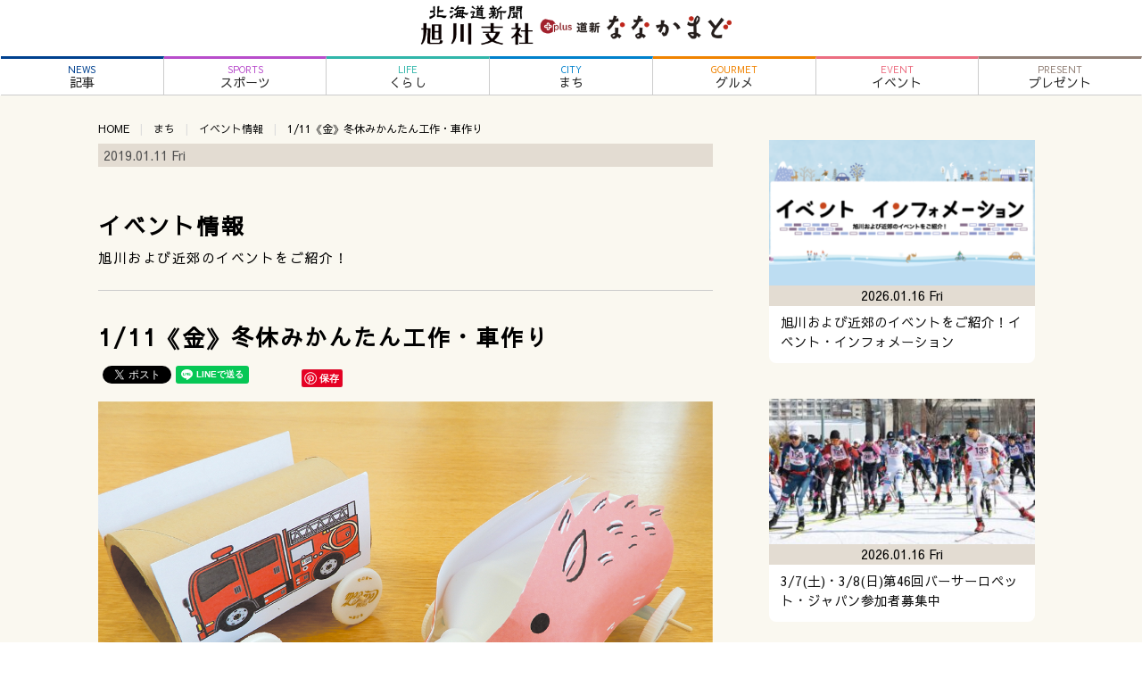

--- FILE ---
content_type: text/html; charset=UTF-8
request_url: https://asahikawa.hokkaido-np.co.jp/2019/01/11/1-11%E3%80%8A%E9%87%91%E3%80%8B%E5%86%AC%E4%BC%91%E3%81%BF%E3%81%8B%E3%82%93%E3%81%9F%E3%82%93%E5%B7%A5%E4%BD%9C%E3%83%BB%E8%BB%8A%E4%BD%9C%E3%82%8A/
body_size: 34202
content:
<!doctype html>
<html lang="ja">
<head>
<meta charset="utf-8">
<meta http-equiv="X-UA-Compatible" content="IE=edge">
<meta name="viewport" content="width=device-width, user-scalable=yes,">
<meta name="description" content="1/11《金》冬休みかんたん工作・車作り - 北海道新聞 旭川支社+ななかまどは、北海道新聞がお届けする旭川市近郊の最新ニュース・グルメ・イベントなどタウン情報が満載">
<title>1/11《金》冬休みかんたん工作・車作り | 北海道新聞 旭川支社 + ななかまど</title>
<link rel="shortcut icon" type="image/x-icon" href="favicon.ico">
<link rel='dns-prefetch' href='//code.jquery.com' />
<link rel='dns-prefetch' href='//cdnjs.cloudflare.com' />
<link rel='dns-prefetch' href='//maxcdn.bootstrapcdn.com' />
<link rel='dns-prefetch' href='//fonts.googleapis.com' />
<link rel='dns-prefetch' href='//s.w.org' />
<link rel="alternate" type="application/rss+xml" title="北海道新聞 旭川支社 + ななかまど &raquo; 1/11《金》冬休みかんたん工作・車作り のコメントのフィード" href="https://asahikawa.hokkaido-np.co.jp/2019/01/11/1-11%e3%80%8a%e9%87%91%e3%80%8b%e5%86%ac%e4%bc%91%e3%81%bf%e3%81%8b%e3%82%93%e3%81%9f%e3%82%93%e5%b7%a5%e4%bd%9c%e3%83%bb%e8%bb%8a%e4%bd%9c%e3%82%8a/feed/" />
		<script type="text/javascript">
			window._wpemojiSettings = {"baseUrl":"https:\/\/s.w.org\/images\/core\/emoji\/12.0.0-1\/72x72\/","ext":".png","svgUrl":"https:\/\/s.w.org\/images\/core\/emoji\/12.0.0-1\/svg\/","svgExt":".svg","source":{"concatemoji":"https:\/\/asahikawa.hokkaido-np.co.jp\/wp\/wp-includes\/js\/wp-emoji-release.min.js?ver=5.3.20"}};
			!function(e,a,t){var n,r,o,i=a.createElement("canvas"),p=i.getContext&&i.getContext("2d");function s(e,t){var a=String.fromCharCode;p.clearRect(0,0,i.width,i.height),p.fillText(a.apply(this,e),0,0);e=i.toDataURL();return p.clearRect(0,0,i.width,i.height),p.fillText(a.apply(this,t),0,0),e===i.toDataURL()}function c(e){var t=a.createElement("script");t.src=e,t.defer=t.type="text/javascript",a.getElementsByTagName("head")[0].appendChild(t)}for(o=Array("flag","emoji"),t.supports={everything:!0,everythingExceptFlag:!0},r=0;r<o.length;r++)t.supports[o[r]]=function(e){if(!p||!p.fillText)return!1;switch(p.textBaseline="top",p.font="600 32px Arial",e){case"flag":return s([127987,65039,8205,9895,65039],[127987,65039,8203,9895,65039])?!1:!s([55356,56826,55356,56819],[55356,56826,8203,55356,56819])&&!s([55356,57332,56128,56423,56128,56418,56128,56421,56128,56430,56128,56423,56128,56447],[55356,57332,8203,56128,56423,8203,56128,56418,8203,56128,56421,8203,56128,56430,8203,56128,56423,8203,56128,56447]);case"emoji":return!s([55357,56424,55356,57342,8205,55358,56605,8205,55357,56424,55356,57340],[55357,56424,55356,57342,8203,55358,56605,8203,55357,56424,55356,57340])}return!1}(o[r]),t.supports.everything=t.supports.everything&&t.supports[o[r]],"flag"!==o[r]&&(t.supports.everythingExceptFlag=t.supports.everythingExceptFlag&&t.supports[o[r]]);t.supports.everythingExceptFlag=t.supports.everythingExceptFlag&&!t.supports.flag,t.DOMReady=!1,t.readyCallback=function(){t.DOMReady=!0},t.supports.everything||(n=function(){t.readyCallback()},a.addEventListener?(a.addEventListener("DOMContentLoaded",n,!1),e.addEventListener("load",n,!1)):(e.attachEvent("onload",n),a.attachEvent("onreadystatechange",function(){"complete"===a.readyState&&t.readyCallback()})),(n=t.source||{}).concatemoji?c(n.concatemoji):n.wpemoji&&n.twemoji&&(c(n.twemoji),c(n.wpemoji)))}(window,document,window._wpemojiSettings);
		</script>
		<style type="text/css">
img.wp-smiley,
img.emoji {
	display: inline !important;
	border: none !important;
	box-shadow: none !important;
	height: 1em !important;
	width: 1em !important;
	margin: 0 .07em !important;
	vertical-align: -0.1em !important;
	background: none !important;
	padding: 0 !important;
}
</style>
	<link rel='stylesheet' id='wp-block-library-css'  href='https://asahikawa.hokkaido-np.co.jp/wp/wp-includes/css/dist/block-library/style.min.css?ver=5.3.20' type='text/css' media='all' />
<link rel='stylesheet' id='wordpress-popular-posts-css-css'  href='https://asahikawa.hokkaido-np.co.jp/wp/wp-content/plugins/wordpress-popular-posts/assets/css/wpp.css?ver=5.2.4' type='text/css' media='all' />
<link rel='stylesheet' id='fontawesome-css'  href='https://maxcdn.bootstrapcdn.com/font-awesome/4.4.0/css/font-awesome.min.css' type='text/css' media='all' />
<link rel='stylesheet' id='sawarabigothic-css'  href='https://fonts.googleapis.com/earlyaccess/sawarabigothic.css' type='text/css' media='all' />
<link rel='stylesheet' id='slick-css'  href='https://cdnjs.cloudflare.com/ajax/libs/slick-carousel/1.9.0/slick.min.css' type='text/css' media='all' />
<link rel='stylesheet' id='slick-theme-css'  href='https://cdnjs.cloudflare.com/ajax/libs/slick-carousel/1.9.0/slick-theme.min.css' type='text/css' media='all' />
<link rel='stylesheet' id='default-css'  href='https://asahikawa.hokkaido-np.co.jp/css/defaulthtml.css' type='text/css' media='all' />
<link rel='stylesheet' id='contents-css'  href='https://asahikawa.hokkaido-np.co.jp/css/contentsstyle.css' type='text/css' media='all' />
<link rel='stylesheet' id='doshin-css'  href='https://asahikawa.hokkaido-np.co.jp/wp/wp-content/themes/nanakamado2020/doshin-style.css' type='text/css' media='all' />
<link rel='stylesheet' id='style-css'  href='https://asahikawa.hokkaido-np.co.jp/wp/wp-content/themes/nanakamado2020/style.css' type='text/css' media='all' />
<link rel='stylesheet' id='fancybox-css'  href='https://asahikawa.hokkaido-np.co.jp/wp/wp-content/plugins/easy-fancybox/css/jquery.fancybox.min.css?ver=1.3.24' type='text/css' media='screen' />
<script type='application/json' id="wpp-json">
{"sampling_active":0,"sampling_rate":100,"ajax_url":"https:\/\/asahikawa.hokkaido-np.co.jp\/wp-json\/wordpress-popular-posts\/v1\/popular-posts","ID":2648,"token":"ce66d56c33","lang":0,"debug":0}
</script>
<script type='text/javascript' src='https://asahikawa.hokkaido-np.co.jp/wp/wp-content/plugins/wordpress-popular-posts/assets/js/wpp.min.js?ver=5.2.4'></script>
<script type='text/javascript' src='https://code.jquery.com/jquery-2.1.4.min.js'></script>
<script type='text/javascript' src='https://asahikawa.hokkaido-np.co.jp/js/jquery.avgrund.js'></script>
<script type='text/javascript' src='https://asahikawa.hokkaido-np.co.jp/js/function.js'></script>
<script type='text/javascript' src='https://cdnjs.cloudflare.com/ajax/libs/slick-carousel/1.9.0/slick.min.js'></script>
<script type='text/javascript' src='https://cdnjs.cloudflare.com/ajax/libs/object-fit-images/3.2.4/ofi.min.js'></script>
<link rel='https://api.w.org/' href='https://asahikawa.hokkaido-np.co.jp/wp-json/' />
<link rel="EditURI" type="application/rsd+xml" title="RSD" href="https://asahikawa.hokkaido-np.co.jp/wp/xmlrpc.php?rsd" />
<link rel="wlwmanifest" type="application/wlwmanifest+xml" href="https://asahikawa.hokkaido-np.co.jp/wp/wp-includes/wlwmanifest.xml" /> 
<link rel='prev' title='Vol.778 星野リゾート　OMO7 旭川 OMOカフェ＆バル' href='https://asahikawa.hokkaido-np.co.jp/2019/01/11/vol-778-%e6%98%9f%e9%87%8e%e3%83%aa%e3%82%be%e3%83%bc%e3%83%88%e3%80%80omo7-%e6%97%ad%e5%b7%9d-omo%e3%82%ab%e3%83%95%e3%82%a7%ef%bc%86%e3%83%90%e3%83%ab/' />
<link rel='next' title='1/12《土》2019年 新春ワークショップ 干支をつくろう！' href='https://asahikawa.hokkaido-np.co.jp/2019/01/11/1-12%e3%80%8a%e5%9c%9f%e3%80%8b2019%e5%b9%b4-%e6%96%b0%e6%98%a5%e3%83%af%e3%83%bc%e3%82%af%e3%82%b7%e3%83%a7%e3%83%83%e3%83%97-%e5%b9%b2%e6%94%af%e3%82%92%e3%81%a4%e3%81%8f%e3%82%8d%e3%81%86%ef%bc%81/' />
<link rel="canonical" href="https://asahikawa.hokkaido-np.co.jp/2019/01/11/1-11%e3%80%8a%e9%87%91%e3%80%8b%e5%86%ac%e4%bc%91%e3%81%bf%e3%81%8b%e3%82%93%e3%81%9f%e3%82%93%e5%b7%a5%e4%bd%9c%e3%83%bb%e8%bb%8a%e4%bd%9c%e3%82%8a/" />
<link rel='shortlink' href='https://asahikawa.hokkaido-np.co.jp/?p=2648' />
<link rel="alternate" type="application/json+oembed" href="https://asahikawa.hokkaido-np.co.jp/wp-json/oembed/1.0/embed?url=https%3A%2F%2Fasahikawa.hokkaido-np.co.jp%2F2019%2F01%2F11%2F1-11%25e3%2580%258a%25e9%2587%2591%25e3%2580%258b%25e5%2586%25ac%25e4%25bc%2591%25e3%2581%25bf%25e3%2581%258b%25e3%2582%2593%25e3%2581%259f%25e3%2582%2593%25e5%25b7%25a5%25e4%25bd%259c%25e3%2583%25bb%25e8%25bb%258a%25e4%25bd%259c%25e3%2582%258a%2F" />
<link rel="alternate" type="text/xml+oembed" href="https://asahikawa.hokkaido-np.co.jp/wp-json/oembed/1.0/embed?url=https%3A%2F%2Fasahikawa.hokkaido-np.co.jp%2F2019%2F01%2F11%2F1-11%25e3%2580%258a%25e9%2587%2591%25e3%2580%258b%25e5%2586%25ac%25e4%25bc%2591%25e3%2581%25bf%25e3%2581%258b%25e3%2582%2593%25e3%2581%259f%25e3%2582%2593%25e5%25b7%25a5%25e4%25bd%259c%25e3%2583%25bb%25e8%25bb%258a%25e4%25bd%259c%25e3%2582%258a%2F&#038;format=xml" />
<meta property="og:title" content="1/11《金》冬休みかんたん工作・車作り" />
<meta property="og:description" content="&nbsp; ペットボトルやストローなど、身の回りのものでスムーズに動く車がつくれます。 科学館では冬休み期間中、常設展示はもちろん、 レファレンスルームの開放やサイエンスショーなども行っています。 " />
<meta property="og:type" content="article" />
<meta property="og:url" content="https://asahikawa.hokkaido-np.co.jp/2019/01/11/1-11%e3%80%8a%e9%87%91%e3%80%8b%e5%86%ac%e4%bc%91%e3%81%bf%e3%81%8b%e3%82%93%e3%81%9f%e3%82%93%e5%b7%a5%e4%bd%9c%e3%83%bb%e8%bb%8a%e4%bd%9c%e3%82%8a/" />
<meta property="og:image" content="https://asahikawa.hokkaido-np.co.jp/wp/wp-content/uploads/2019/01/778Event3.jpg" />
<meta property="og:site_name" content="北海道新聞 旭川支社 + ななかまど" />
<meta name="twitter:card" content="summary_large_image" />
<meta name="twitter:site" content="@doshin7kamado" />
<meta property="og:locale" content="ja_JP" />
<style type="text/css">.recentcomments a{display:inline !important;padding:0 !important;margin:0 !important;}</style>

<script>
(function (d, s, id) {
	var js, fjs = d.getElementsByTagName(s)[0];
	if (d.getElementById(id)) return;
	js = d.createElement(s);
	js.id = id;
	js.src = "//connect.facebook.net/ja_JP/sdk.js#xfbml=1&version=v2.7";
	fjs.parentNode.insertBefore(js, fjs);
}(document, 'script', 'facebook-jssdk'));
</script>
<!-- Google Tag Manager -->
<script>(function(w,d,s,l,i){w[l]=w[l]||[];w[l].push({'gtm.start':
new Date().getTime(),event:'gtm.js'});var f=d.getElementsByTagName(s)[0],
j=d.createElement(s),dl=l!='dataLayer'?'&l='+l:'';j.async=true;j.src=
'https://www.googletagmanager.com/gtm.js?id='+i+dl;f.parentNode.insertBefore(j,f);
})(window,document,'script','dataLayer','GTM-K8TR9VF');</script>
<!-- End Google Tag Manager -->
</head>

<body>
<!-- Google Tag Manager (noscript) -->
<noscript><iframe src="https://www.googletagmanager.com/ns.html?id=GTM-K8TR9VF"
height="0" width="0" style="display:none;visibility:hidden"></iframe></noscript>
<!-- End Google Tag Manager (noscript) -->

<div id="wrapper">
	<header class="header">
		<div id="pc-header-container">
			<h1 id="pc-logo"><a href="https://asahikawa.hokkaido-np.co.jp/"><img src="https://asahikawa.hokkaido-np.co.jp/wp/wp-content/themes/nanakamado2020/images/logo.png" alt="北海道新聞 旭川支社 + ななかまど"></a></h1>
		</div>
		<!-- end of #pc-header-container -->
		<nav id="pc_nav" class="global_menu">
			<ul>
				<li id="main-menu1"><a href="https://asahikawa.hokkaido-np.co.jp/category/news"><span class="menu-cate">NEWS</span>記事</a></li>
				<li id="main-menu0"><a href="https://asahikawa.hokkaido-np.co.jp/category/sports"><span class="menu-cate">SPORTS</span>スポーツ</a></li>
				<li id="main-menu2"><a href="https://asahikawa.hokkaido-np.co.jp/category/life"><span class="menu-cate">LIFE</span>くらし</a></li>
				<li id="main-menu3"><a href="https://asahikawa.hokkaido-np.co.jp/category/city"><span class="menu-cate">CITY</span>まち</a></li>
				<li id="main-menu4"><a href="https://asahikawa.hokkaido-np.co.jp/category/gourmet"><span class="menu-cate">GOURMET</span>グルメ</a></li>
				<li id="main-menu5"><a href="https://asahikawa.hokkaido-np.co.jp/category/event"><span class="menu-cate">EVENT</span>イベント</a></li>
				<li id="main-menu7"><a href="https://asahikawa.hokkaido-np.co.jp/category/present"><span class="menu-cate">PRESENT</span>プレゼント</a></li>
			</ul>
		</nav>
		<div id="mb-header-container">
			<div id="mb-header" class="clearfix">
				<p id="mb-logo"><a href="https://asahikawa.hokkaido-np.co.jp"><img src="https://asahikawa.hokkaido-np.co.jp/images/logo_new.png" alt="北海道新聞 旭川支社 + ななかまど"></a></p>
				<div class="buttons"><a href="#" id="avgrunds"><img src="https://asahikawa.hokkaido-np.co.jp/images/mb/menu1.png" alt="北海道新聞 旭川支社 + ななかまど"></a></div>
			</div>
		</div>
	</header>

	<div id="container" class="clearfix">
		<section id="contents-container">

			<ul class="clearfix breadcrumb"><li><a href="https://asahikawa.hokkaido-np.co.jp">HOME</a></li><li><a href="https://asahikawa.hokkaido-np.co.jp/category/city/">まち</a></li><li><a href="https://asahikawa.hokkaido-np.co.jp/category/city/event/">イベント情報</a></li><li>1/11《金》冬休みかんたん工作・車作り</li></ul>
			
			<div class="head-info-box clearfix">
				<div class="post-date">2019.01.11 Fri</div>
			</div><!-- head-info-box -->

			<div class="post"><h2 class="child-cate"><a href="https://asahikawa.hokkaido-np.co.jp/category/city/event/">イベント情報</a></h2><p class="cate-desc">旭川および近郊のイベントをご紹介！</p><hr>				<article id="post-2648">
					<h1 class="title">1/11《金》冬休みかんたん工作・車作り</h1>
					<ul class="sns-buttons">
	<li class="facebook">
		<div id="fb-root"></div>
		<script async defer crossorigin="anonymous" src="https://connect.facebook.net/ja_JP/sdk.js#xfbml=1&version=v6.0"></script>
		<div class="fb-like" data-href="https://asahikawa.hokkaido-np.co.jp/2019/01/11/1-11%e3%80%8a%e9%87%91%e3%80%8b%e5%86%ac%e4%bc%91%e3%81%bf%e3%81%8b%e3%82%93%e3%81%9f%e3%82%93%e5%b7%a5%e4%bd%9c%e3%83%bb%e8%bb%8a%e4%bd%9c%e3%82%8a/" data-width="" data-layout="button_count" data-action="like" data-size="small" data-share="false"></div>
	</li>
	<li class="twitter">
		<a href="https://twitter.com/share?ref_src=twsrc%5Etfw" class="twitter-share-button" data-url="https://asahikawa.hokkaido-np.co.jp/2019/01/11/1-11%e3%80%8a%e9%87%91%e3%80%8b%e5%86%ac%e4%bc%91%e3%81%bf%e3%81%8b%e3%82%93%e3%81%9f%e3%82%93%e5%b7%a5%e4%bd%9c%e3%83%bb%e8%bb%8a%e4%bd%9c%e3%82%8a/" data-lang="ja" data-show-count="false">Tweet</a>
		<script async src="https://platform.twitter.com/widgets.js" charset="utf-8"></script>
	</li>
	<li class="line">
		<div class="line-it-button" data-lang="ja" data-type="share-a" data-ver="3" data-url="https://asahikawa.hokkaido-np.co.jp/2019/01/11/1-11%e3%80%8a%e9%87%91%e3%80%8b%e5%86%ac%e4%bc%91%e3%81%bf%e3%81%8b%e3%82%93%e3%81%9f%e3%82%93%e5%b7%a5%e4%bd%9c%e3%83%bb%e8%bb%8a%e4%bd%9c%e3%82%8a/" data-color="default" data-size="small" data-count="true" style="display: none;"></div>
		<script src="https://d.line-scdn.net/r/web/social-plugin/js/thirdparty/loader.min.js" async="async" defer="defer"></script>
	</li>
	<li class="hatena">
		<a href="https://b.hatena.ne.jp/entry/https://asahikawa.hokkaido-np.co.jp/2019/01/11/1-11%e3%80%8a%e9%87%91%e3%80%8b%e5%86%ac%e4%bc%91%e3%81%bf%e3%81%8b%e3%82%93%e3%81%9f%e3%82%93%e5%b7%a5%e4%bd%9c%e3%83%bb%e8%bb%8a%e4%bd%9c%e3%82%8a/" class="hatena-bookmark-button" data-hatena-bookmark-layout="basic-counter" title="このエントリーをはてなブックマークに追加"><img src="https://b.st-hatena.com/images/v4/public/entry-button/button-only@2x.png" alt="このエントリーをはてなブックマークに追加" width="20" height="20" style="border: none;" /></a><script type="text/javascript" src="https://b.st-hatena.com/js/bookmark_button.js" charset="utf-8" async="async"></script>
	</li>
	<li class="pinterest">
		<a data-pin-do="buttonBookmark" data-pin-lang="ja" href="https://www.pinterest.com/pin/create/button/"></a>
		<script async defer src="//assets.pinterest.com/js/pinit.js"></script>
	</li>
</ul>
					<p><a href="https://asahikawa.hokkaido-np.co.jp/wp/wp-content/uploads/2019/01/778Event3.jpg"><img class="alignnone size-full wp-image-2647" src="https://asahikawa.hokkaido-np.co.jp/wp/wp-content/uploads/2019/01/778Event3.jpg" alt="" width="1200" height="768" srcset="https://asahikawa.hokkaido-np.co.jp/wp/wp-content/uploads/2019/01/778Event3.jpg 1200w, https://asahikawa.hokkaido-np.co.jp/wp/wp-content/uploads/2019/01/778Event3-300x192.jpg 300w, https://asahikawa.hokkaido-np.co.jp/wp/wp-content/uploads/2019/01/778Event3-1024x655.jpg 1024w, https://asahikawa.hokkaido-np.co.jp/wp/wp-content/uploads/2019/01/778Event3-768x492.jpg 768w, https://asahikawa.hokkaido-np.co.jp/wp/wp-content/uploads/2019/01/778Event3-273x175.jpg 273w" sizes="(max-width: 1200px) 100vw, 1200px" /></a></p>
<p>&nbsp;</p>
<p>ペットボトルやストローなど、身の回りのものでスムーズに動く車がつくれます。<br />
科学館では冬休み期間中、常設展示はもちろん、<br />
レファレンスルームの開放やサイエンスショーなども行っています。<br />
今週末の科学館も自由研究のヒントがまだまだちりばめられています。<br />
工作や体験に+αして、ぜひ自分だけのオリジナル“研究”をしてみてください！</p>
<p>&nbsp;</p>
<p>［会場］旭川市科学館サイパル（旭川市宮前1条3丁目3-32）<br />
［時間］12:00～15:00<br />
※申込不要、先着100名<br />
［お問合せ］TEL<span style="font-size: 12pt;">0166-31-3186 </span></p>
<p>&nbsp;</p>
<p>&nbsp;</p>
<p>&nbsp;</p>
<p>&nbsp;    	</p>
					<p>&nbsp;</p>
					<p>※掲載情報は、取材当時のものです。閲覧時点で情報が異なる場合がありますので、予めご了承ください。</p>
					
				</article>
								<hr>
				<div class="pagenav">
					<span class="prev"><a href="https://asahikawa.hokkaido-np.co.jp/2019/01/11/vol-778-%e6%98%9f%e9%87%8e%e3%83%aa%e3%82%be%e3%83%bc%e3%83%88%e3%80%80omo7-%e6%97%ad%e5%b7%9d-omo%e3%82%ab%e3%83%95%e3%82%a7%ef%bc%86%e3%83%90%e3%83%ab/" rel="prev"><i class="fa fa-chevron-circle-left"> PREV </i>  Vol.778 星野リゾート　OMO7 旭川 OMOカフェ＆バル</a></span>
					<span class="next"><a href="https://asahikawa.hokkaido-np.co.jp/2019/01/11/1-12%e3%80%8a%e5%9c%9f%e3%80%8b2019%e5%b9%b4-%e6%96%b0%e6%98%a5%e3%83%af%e3%83%bc%e3%82%af%e3%82%b7%e3%83%a7%e3%83%83%e3%83%97-%e5%b9%b2%e6%94%af%e3%82%92%e3%81%a4%e3%81%8f%e3%82%8d%e3%81%86%ef%bc%81/" rel="next"><i class="fa fa-chevron-circle-right"> NEXT </i>  1/12《土》2019年 新春ワークショップ 干支をつくろう！</a></span>
				</div>
			
			</div><!-- end of .post -->

		</section><!-- #contents_container -->

				<section id="archives-container">
			<ul class="arti-list clearfix">
				<li>
					<div class="arti-thumb">
						<a href="https://asahikawa.hokkaido-np.co.jp/2026/01/16/%e6%97%ad%e5%b7%9d%e3%81%8a%e3%82%88%e3%81%b3%e8%bf%91%e9%83%8a%e3%81%ae%e3%82%a4%e3%83%99%e3%83%b3%e3%83%88%e3%82%92%e3%81%94%e7%b4%b9%e4%bb%8b%ef%bc%81%e3%82%a4%e3%83%99%e3%83%b3%e3%83%88%e3%83%bb-4/">
													<img width="320" height="175" src="https://asahikawa.hokkaido-np.co.jp/wp/wp-content/uploads/2026/01/1114_toku_thum-320x175.png" class="attachment-post-thumbnail size-post-thumbnail wp-post-image" alt="" srcset="https://asahikawa.hokkaido-np.co.jp/wp/wp-content/uploads/2026/01/1114_toku_thum-320x175.png 320w, https://asahikawa.hokkaido-np.co.jp/wp/wp-content/uploads/2026/01/1114_toku_thum-300x164.png 300w, https://asahikawa.hokkaido-np.co.jp/wp/wp-content/uploads/2026/01/1114_toku_thum.png 688w" sizes="(max-width: 320px) 100vw, 320px" />												</a>
					</div>
					<div class="arti-title">
												<h4><a href="https://asahikawa.hokkaido-np.co.jp/2026/01/16/%e6%97%ad%e5%b7%9d%e3%81%8a%e3%82%88%e3%81%b3%e8%bf%91%e9%83%8a%e3%81%ae%e3%82%a4%e3%83%99%e3%83%b3%e3%83%88%e3%82%92%e3%81%94%e7%b4%b9%e4%bb%8b%ef%bc%81%e3%82%a4%e3%83%99%e3%83%b3%e3%83%88%e3%83%bb-4/">旭川および近郊のイベントをご紹介！イベント・インフォメーション</a></h4>
					</div>
					<div class="meta-data clearfix">
						<div class="arti-date">2026.01.16 Fri</div>
						<div class="sns-count"><span></span></div>
					</div>
				</li>
				<li>
					<div class="arti-thumb">
						<a href="https://asahikawa.hokkaido-np.co.jp/2026/01/16/3-7%e5%9c%9f%e3%83%bb3-8%e6%97%a5%e7%ac%ac46%e5%9b%9e%e3%83%90%e3%83%bc%e3%82%b5%e3%83%bc%e3%83%ad%e3%83%9a%e3%83%83%e3%83%88%e3%83%bb%e3%82%b8%e3%83%a3%e3%83%91%e3%83%b3%e5%8f%82%e5%8a%a0/">
													<img width="320" height="175" src="https://asahikawa.hokkaido-np.co.jp/wp/wp-content/uploads/2026/01/20260116-eve01-320x175.jpg" class="attachment-post-thumbnail size-post-thumbnail wp-post-image" alt="" />												</a>
					</div>
					<div class="arti-title">
												<h4><a href="https://asahikawa.hokkaido-np.co.jp/2026/01/16/3-7%e5%9c%9f%e3%83%bb3-8%e6%97%a5%e7%ac%ac46%e5%9b%9e%e3%83%90%e3%83%bc%e3%82%b5%e3%83%bc%e3%83%ad%e3%83%9a%e3%83%83%e3%83%88%e3%83%bb%e3%82%b8%e3%83%a3%e3%83%91%e3%83%b3%e5%8f%82%e5%8a%a0/">3/7(土)・3/8(日)第46回バーサーロペット・ジャパン参加者募集中</a></h4>
					</div>
					<div class="meta-data clearfix">
						<div class="arti-date">2026.01.16 Fri</div>
						<div class="sns-count"><span></span></div>
					</div>
				</li>
				<li>
					<div class="arti-thumb">
						<a href="https://asahikawa.hokkaido-np.co.jp/2026/01/09/%e4%ba%ba%e7%94%9f%e3%82%92%e3%82%84%e3%82%8a%e3%81%8d%e3%82%8b6%e3%81%a4%e3%81%ae%e6%ad%a9%e3%81%bf-%ef%bd%9e2026%ef%bd%9e/">
													<img width="320" height="175" src="https://asahikawa.hokkaido-np.co.jp/wp/wp-content/uploads/2026/01/20260105-1113-event-320x175.jpg" class="attachment-post-thumbnail size-post-thumbnail wp-post-image" alt="" />												</a>
					</div>
					<div class="arti-title">
												<h4><a href="https://asahikawa.hokkaido-np.co.jp/2026/01/09/%e4%ba%ba%e7%94%9f%e3%82%92%e3%82%84%e3%82%8a%e3%81%8d%e3%82%8b6%e3%81%a4%e3%81%ae%e6%ad%a9%e3%81%bf-%ef%bd%9e2026%ef%bd%9e/">人生をやりきる6つの歩み ～2026～</a></h4>
					</div>
					<div class="meta-data clearfix">
						<div class="arti-date">2026.01.09 Fri</div>
						<div class="sns-count"><span></span></div>
					</div>
				</li>
				<li>
					<div class="arti-thumb">
						<a href="https://asahikawa.hokkaido-np.co.jp/2025/12/19/12-23%ef%bc%88%e7%81%ab%ef%bc%89%e3%80%90%e5%ae%8c%e5%85%a8%e4%ba%88%e7%b4%84%e5%88%b6%e3%80%91%e3%82%af%e3%83%aa%e3%82%b9%e3%83%9e%e3%82%b9%e3%82%a2%e3%82%a4%e3%82%b9%e3%83%9b%e3%83%83%e3%82%b1/">
													<img width="320" height="175" src="https://asahikawa.hokkaido-np.co.jp/wp/wp-content/uploads/2025/12/1112-eve-320x175.jpg" class="attachment-post-thumbnail size-post-thumbnail wp-post-image" alt="" />												</a>
					</div>
					<div class="arti-title">
												<h4><a href="https://asahikawa.hokkaido-np.co.jp/2025/12/19/12-23%ef%bc%88%e7%81%ab%ef%bc%89%e3%80%90%e5%ae%8c%e5%85%a8%e4%ba%88%e7%b4%84%e5%88%b6%e3%80%91%e3%82%af%e3%83%aa%e3%82%b9%e3%83%9e%e3%82%b9%e3%82%a2%e3%82%a4%e3%82%b9%e3%83%9b%e3%83%83%e3%82%b1/">12/23（火）【完全予約制】クリスマスアイスホッケー無料体験会</a></h4>
					</div>
					<div class="meta-data clearfix">
						<div class="arti-date">2025.12.19 Fri</div>
						<div class="sns-count"><span></span></div>
					</div>
				</li>
				<li>
					<div class="arti-thumb">
						<a href="https://asahikawa.hokkaido-np.co.jp/2025/11/28/12-10%ef%bc%88%e6%b0%b4%ef%bc%89%e3%80%9c19%ef%bc%88%e9%87%91%ef%bc%89%e5%86%ac%e3%81%ae%e3%82%a2%e3%83%bc%e3%83%88%e3%82%af%e3%83%a9%e3%82%b9%ef%bc%88%e7%be%8e%e7%91%9b%e7%94%ba%ef%bc%89/">
													<img width="320" height="175" src="https://asahikawa.hokkaido-np.co.jp/wp/wp-content/uploads/2025/11/1109-event-320x175.jpg" class="attachment-post-thumbnail size-post-thumbnail wp-post-image" alt="" />												</a>
					</div>
					<div class="arti-title">
												<h4><a href="https://asahikawa.hokkaido-np.co.jp/2025/11/28/12-10%ef%bc%88%e6%b0%b4%ef%bc%89%e3%80%9c19%ef%bc%88%e9%87%91%ef%bc%89%e5%86%ac%e3%81%ae%e3%82%a2%e3%83%bc%e3%83%88%e3%82%af%e3%83%a9%e3%82%b9%ef%bc%88%e7%be%8e%e7%91%9b%e7%94%ba%ef%bc%89/">12/10（水）〜19（金）冬のアートクラス（美瑛町）</a></h4>
					</div>
					<div class="meta-data clearfix">
						<div class="arti-date">2025.11.28 Fri</div>
						<div class="sns-count"><span></span></div>
					</div>
				</li>
				<li>
					<div class="arti-thumb">
						<a href="https://asahikawa.hokkaido-np.co.jp/2025/11/21/11-30%e6%97%a5%e3%81%a4%e3%81%aa%e3%81%8c%e3%82%8bx%e7%9f%a5%e3%82%8bx%e5%ba%83%e3%81%8c%e3%82%8b%ef%bd%9e%e3%83%9c%e3%83%a9%e3%83%b3%e3%83%86%e3%82%a3%e3%82%a2%e3%81%95%e3%82%93%e3%81%ae/">
													<img width="320" height="175" src="https://asahikawa.hokkaido-np.co.jp/wp/wp-content/uploads/2025/11/1108-event-320x175.jpg" class="attachment-post-thumbnail size-post-thumbnail wp-post-image" alt="" />												</a>
					</div>
					<div class="arti-title">
												<h4><a href="https://asahikawa.hokkaido-np.co.jp/2025/11/21/11-30%e6%97%a5%e3%81%a4%e3%81%aa%e3%81%8c%e3%82%8bx%e7%9f%a5%e3%82%8bx%e5%ba%83%e3%81%8c%e3%82%8b%ef%bd%9e%e3%83%9c%e3%83%a9%e3%83%b3%e3%83%86%e3%82%a3%e3%82%a2%e3%81%95%e3%82%93%e3%81%ae/">11/30(日)つながる×知る×広がる～ボランティアさんの声を聞いてみよう！～</a></h4>
					</div>
					<div class="meta-data clearfix">
						<div class="arti-date">2025.11.21 Fri</div>
						<div class="sns-count"><span></span></div>
					</div>
				</li>
			</ul>

			
		</section>

	</div><!-- end of #container -->

		<footer id="footer-container">
			<nav id="sns-nav">

				<div class="tw"><a href="https://twitter.com/doshin7kamado" target="_blank"><img src="/images/sn_twitter.png" width="28" height="28" alt="" /></a></div>
				<div class="is"><a href="https://www.instagram.com/7kmd_edit/?hl=ja" target="_blank"><img src="/images/sn_instgram2023_gry.png" width="28" height="28" alt="" /></a></div>
				<div class="yt"><a href="https://www.youtube.com/channel/UCehwSJ6Jm2gWsT0V0Xsy6TA?view_as=subscriber" target="_blank"><img src="/images/sn_youtube.png" width="58" height="28" alt="" /></a></div>
			</nav>
			<nav id="footer_pc_nav" class="global_menu">
				<ul>
					<li id="main-menu999"><a href="https://asahikawa.hokkaido-np.co.jp/"><span class="menu-cate">HOME</span>ホーム</a></li>
					<li id="main-menu1"><a href="https://asahikawa.hokkaido-np.co.jp/category/news"><span class="menu-cate">NEWS</span>記事</a></li>
					<li id="main-menu0"><a href="https://asahikawa.hokkaido-np.co.jp/category/sports"><span class="menu-cate">SPORTS</span>スポーツ</a></li>
					<li id="main-menu2"><a href="https://asahikawa.hokkaido-np.co.jp/category/life"><span class="menu-cate">LIFE</span>くらし</a></li>
					<li id="main-menu3"><a href="https://asahikawa.hokkaido-np.co.jp/category/city"><span class="menu-cate">CITY</span>まち</a></li>
					<li id="main-menu4"><a href="https://asahikawa.hokkaido-np.co.jp/category/gourmet"><span class="menu-cate">GROUMET</span>グルメ</a></li>
					<li id="main-menu5"><a href="https://asahikawa.hokkaido-np.co.jp/category/event"><span class="menu-cate">EVENT</span>イベント</a></li>
					<li id="main-menu7"><a href="https://asahikawa.hokkaido-np.co.jp/category/present"><span class="menu-cate">PRESENT</span>プレゼント</a></li>
				</ul>
			</nav>
			<section id="foot-info-container">
				<div id="foot-info">
					<nav id="foot-sub-nav">
						<ul class="">
							<li><a href="https://asahikawa.hokkaido-np.co.jp/category/info/">お知らせ</a></li>
							<li><a href="https://asahikawa.hokkaido-np.co.jp/privacy-policy">プライバシーポリシー</a></li>
							<li><a href="https://asahikawa.hokkaido-np.co.jp/advertising/">ななかまど広告掲載について</a></li>
						</ul>
					</nav>
					<nav id="foot-outlink-nav">
						<ul class="">
							<li><a href="https://www.hokkaido-np.co.jp">北海道新聞デジタル</a></li>
							<li><a href="https://www.hokkaido-np.co.jp/koudoku/" target="_blank">北海道新聞 購読の申込</a></li>
							<li><a href="https://asahikawa.hokkaido-np.co.jp/hanbaiten/">道新販売店からのお知らせ</a></li>
						</ul>
					</nav>
					<nav id="foot-office-nav">
						<div class="wrap-col">
							<div class="main_info">
								<p class="name"><a href="/shisya_shikyoku/">北海道新聞 旭川支社</a></p>

								</p>
							</div>
							<div class="sub_info">
								<p>報道<br>
									TEL 0166-21-2516<br>
									FAX 0166-21-2517</p>
								<p>販売<br>
									TEL 0166-21-2533
								</p>
								<p>
									営業<br>
									TEL 0166-21-2539
								</p>
								<p>
									事業<br>
									TEL 0166-21-2555
								</p>
							</div>
						</div>
					</nav>
					<p class="copyright">Copyright&copy; DOSHIN NANAKAMADO All rights reserved.</p>
					<p class="foot-caution">本サイト内に掲載の記事、写真などの一切の無断転載を禁じます。 すべての著作権は北海道新聞社、情報提供者に帰属します。</p>
				</div>
			</section>
		</footer>
		</div><!-- end of #wrapper -->
		<p id="pageTop"><a href="#"><img src="/images/mb/gototop.png" width="102" height="27" alt="GO TOP" /></a></p>
		<script type="text/javascript" charset="utf-8">
			$(document).ready(function() {
				$(function() {
					$('#avgrunds').avgrund({
						holderClass: 'custom',
						showClose: true,
						showCloseText: 'Close',
						enableStackAnimation: true,
						template: '<ul id="mb-nav">' +
							'<li><a href="https://asahikawa.hokkaido-np.co.jp/"><img src="https://asahikawa.hokkaido-np.co.jp/images/mb/mb_nav_home.png" alt="HOME"/></a></li>' +
							'<li><a href="https://asahikawa.hokkaido-np.co.jp/category/news/"><img src="https://asahikawa.hokkaido-np.co.jp/images/mb/mb_nav_news.png" alt="記事"/></a></li>' +
							'<li><a href="https://asahikawa.hokkaido-np.co.jp/category/sports/"><img src="https://asahikawa.hokkaido-np.co.jp/images/mb/mb_nav_sports.png" alt="スポーツ"/></a></li>' +
							'<li><a href="https://asahikawa.hokkaido-np.co.jp/category/life/"><img src="https://asahikawa.hokkaido-np.co.jp/images/mb/mb_nav_life.png" alt="くらし"/></a></li>' +
							'<li><a href="https://asahikawa.hokkaido-np.co.jp/category/city/"><img src="https://asahikawa.hokkaido-np.co.jp/images/mb/mb_nav_city.png" alt="まち"/></a></li>' +
							'<li><a href="https://asahikawa.hokkaido-np.co.jp/category/gourmet/"><img src="https://asahikawa.hokkaido-np.co.jp/images/mb/mb_nav_gourmet.png" alt="グルメ"/></a></li>' +
							// '<li><a href="https://asahikawa.hokkaido-np.co.jp/category/pet/"><img src="https://asahikawa.hokkaido-np.co.jp/images/mb/mb_nav_pet.png" alt="PET"/></a></li>' +
							'<li><a href="https://asahikawa.hokkaido-np.co.jp/category/event/"><img src="https://asahikawa.hokkaido-np.co.jp/images/mb/mb_nav_event.png" alt="イベント"/></a></li>' +
							'<li><a href="https://asahikawa.hokkaido-np.co.jp/category/present/"><img src="https://asahikawa.hokkaido-np.co.jp/images/mb/mb_nav_present.png" alt="プレゼント"/></a></li>' +
							'</ul>'
					});
				});
			});
		</script>
		<script>
			objectFitImages('img.object-fit-img');
		</script>
		<script type='text/javascript' src='https://asahikawa.hokkaido-np.co.jp/wp/wp-content/plugins/easy-fancybox/js/jquery.fancybox.min.js?ver=1.3.24'></script>
<script type='text/javascript'>
var fb_timeout, fb_opts={'overlayShow':true,'hideOnOverlayClick':true,'showCloseButton':true,'margin':20,'centerOnScroll':false,'enableEscapeButton':true,'autoScale':true };
if(typeof easy_fancybox_handler==='undefined'){
var easy_fancybox_handler=function(){
jQuery('.nofancybox,a.wp-block-file__button,a.pin-it-button,a[href*="pinterest.com/pin/create"],a[href*="facebook.com/share"],a[href*="twitter.com/share"]').addClass('nolightbox');
/* IMG */
var fb_IMG_select='a[href*=".jpg"]:not(.nolightbox,li.nolightbox>a),area[href*=".jpg"]:not(.nolightbox),a[href*=".jpeg"]:not(.nolightbox,li.nolightbox>a),area[href*=".jpeg"]:not(.nolightbox),a[href*=".png"]:not(.nolightbox,li.nolightbox>a),area[href*=".png"]:not(.nolightbox),a[href*=".webp"]:not(.nolightbox,li.nolightbox>a),area[href*=".webp"]:not(.nolightbox)';
jQuery(fb_IMG_select).addClass('fancybox image');
var fb_IMG_sections=jQuery('.gallery,.wp-block-gallery,.tiled-gallery,.wp-block-jetpack-tiled-gallery');
fb_IMG_sections.each(function(){jQuery(this).find(fb_IMG_select).attr('rel','gallery-'+fb_IMG_sections.index(this));});
jQuery('a.fancybox,area.fancybox,li.fancybox a').each(function(){jQuery(this).fancybox(jQuery.extend({},fb_opts,{'transitionIn':'elastic','easingIn':'easeOutBack','transitionOut':'elastic','easingOut':'easeInBack','opacity':false,'hideOnContentClick':false,'titleShow':true,'titlePosition':'over','titleFromAlt':true,'showNavArrows':true,'enableKeyboardNav':true,'cyclic':false}))});};
jQuery('a.fancybox-close').on('click',function(e){e.preventDefault();jQuery.fancybox.close()});
};
var easy_fancybox_auto=function(){setTimeout(function(){jQuery('#fancybox-auto').trigger('click')},1000);};
jQuery(easy_fancybox_handler);jQuery(document).on('post-load',easy_fancybox_handler);
jQuery(easy_fancybox_auto);
</script>
<script type='text/javascript' src='https://asahikawa.hokkaido-np.co.jp/wp/wp-content/plugins/easy-fancybox/js/jquery.easing.min.js?ver=1.4.1'></script>
<script type='text/javascript' src='https://asahikawa.hokkaido-np.co.jp/wp/wp-content/plugins/easy-fancybox/js/jquery.mousewheel.min.js?ver=3.1.13'></script>
<script type='text/javascript' src='https://asahikawa.hokkaido-np.co.jp/wp/wp-includes/js/wp-embed.min.js?ver=5.3.20'></script>
		</body>

		</html>

--- FILE ---
content_type: text/css
request_url: https://asahikawa.hokkaido-np.co.jp/css/contentsstyle.css
body_size: 24396
content:
@charset "UTF-8";
body {
  background-color: #ffffff;
  font-family: "Sawarabi Gothic", "ヒラギノ角ゴ Pro W3", "Hiragino Kaku Gothic Pro", "メイリオ", Meiryo, Osaka, "ＭＳ Ｐゴシック", "MS PGothic", "sans-serif"; }

/* wrapper */
#wrapper {
  margin: 0 auto 0 auto;
  background-color: #faf8f0; }

#container {
  padding-bottom: 20px;
  width: 1060px;
  margin: 0 auto 0 auto; }

/* header */
#pc-header-container {
  margin: 0 auto;
  background-color: #ffffff;
  width: 100%;
  /*background: url(../images/doshin.png) center left no-repeat;*/
  position: relative;
  margin-bottom: 10px; }

#mb-header-container {
  display: none; }

#pr-logo {
  display: none; }

/* sns nav */
/* Youtube */
.yt {
  width: 58px;
  height: 28px; }

/* twitter */
.tw {
  width: 28px;
  height: 28px;
  padding-left: 10px; }

/* facebook */
.fb {
  width: 28px;
  height: 28px;
  padding-left: 10px; }

/* instagram */
.is {
  width: 28px;
  height: 28px;
  padding-left: 10px; }

.yt a img:hover,
.tw a img:hover,
.is a img:hover,
.fb a img:hover {
  opacity: 0.6; }

#top-img {
  margin: 0 auto; }

#top-pc-info {
  padding-top: 10px; }

.top-nanakamado-info {
  background: url(../images/pc/pc_top_news_bg.png) no-repeat;
  font-size: 14px;
  padding-top: 15px;
  height: 30px; }

.top-nanakamado-info2 {
  text-align: right;
  padding-top: 10px; }

.top-nanakamado-info2 img {
  max-width: 100%;
  height: auto; }

#top-contents-container {
  margin: 0 auto;
  padding: 30px 0; }

#top-contents-container h3 {
  padding-top: 20px;
  margin-bottom: 20px; }

#top-contents-container img {
  max-width: 100%;
  height: auto; }

/*20200313*/
p.cate-life {
  color: #31bcad; }

p.cate-city {
  color: #1191d2; }

p.cate-gourmet {
  color: #f5821f; }

p.cate-pet {
  color: #f27185; }

p.cate-news {
  color: #9b95c9; }

p.cate-present {
  color: #8f807c; }

p.cate-nanakamado {
  color: #9f071b; }

.meta-data {
  background-color: #e3dcd2; }

.meta-data .sns-count {
  display: none;
  width: 49%;
  float: right;
  border-left: 1px solid #c8bdb0;
  text-align: center;
  padding: 8px 0; }

.meta-data .sns-count span {
  background: url(../images/like.png) no-repeat;
  padding-left: 20px;
  display: inline-block;
  background-size: contain; }

/* category */
#category-container {
  margin: 0 auto;
  padding: 30px 0px; }

#category-container h1,
#category-container h2 {
  padding-top: 20px;
  margin-bottom: 20px; }

#category-container h3 {
  padding-top: 20px;
  margin-bottom: 20px; }

#category-container img {
  max-width: 100%;
  height: auto; }

#category-container h2.life {
  color: #31bcad; }

#category-container h2.city {
  color: #1191d2; }

#category-container h2.gourmet {
  color: #f5821f; }

#category-container h2.pet {
  color: #f27185; }

#category-container h2.news {
  color: #9b95c9; }

#category-container h2.present {
  color: #8f807c; }

#category-container h2.nanakamado {
  color: #9f071b; }

/* contents */
#contents-container {
  margin: 0 auto;
  width: 65%;
  float: left;
  padding: 30px 0px; }

#contents-container h1,
#contents-container h2 {
  padding-top: 20px;
  margin-bottom: 5px; }

#contents-container h1 a,
#contents-container h1 a:link,
#contents-container h1 a:visited,
#contents-container h1 a:hover,
#contents-container h1 a:active {
  color: #000000; }

#contents-container h2 a,
#contents-container h2 a:link,
#contents-container h2 a:visited,
#contents-container h2 a:hover,
#contents-container h2 a:active {
  color: #000000; }

#contents-container h3 {
  padding-top: 20px;
  margin-bottom: 5px; }

#contents-container img {
  max-width: 100%;
  height: auto; }

#archives-container {
  width: 30%;
  float: right;
  padding: 30px 0px; }

#archives-container h1,
#archives-container h2 {
  padding-top: 20px;
  margin-bottom: 5px; }

#archives-container h3 {
  padding-top: 20px;
  margin-bottom: 5px; }

#archives-container img {
  max-width: 100%;
  height: auto; }

.head-info-box {
  margin: 10px 0;
  width: 100%; }

.parent-cate {
  width: 50%;
  float: left;
  padding: 10px 0;
  text-align: center;
  color: #FFFFFF;
  font-size: 14px;
  letter-spacing: 0.2em; }

.parent-cate-life {
  background-color: #31bcad; }

.parent-cate-city {
  background-color: #1191d2; }

.parent-cate-gourmet {
  background-color: #f5821f; }

.parent-cate-pet {
  background-color: #f27185; }

.parent-cate-news {
  background-color: #9b95c9; }

.parent-cate-present {
  background-color: #8f807c; }

.parent-cate-nanakamado {
  background-color: #9f071b; }

ul#snsbtn {
  list-style: none; }

li#snsfb {
  float: left;
  padding-right: 10px; }

li#snstw {
  float: left;
  padding-right: 10px; }

.post {
  padding: 20px 0; }

.post a {
  font-size: 25px;
  color: #1191d2;
  word-wrap: break-word; }

.post a:hover,
.post a:visited {
  color: #1191d2; }

.post h1,
.post h2 {
  letter-spacing: 0.1em;
  font-size: 25px;
  line-height: 130%; }

.post h3 {
  letter-spacing: 0.1em;
  font-size: 25px;
  line-height: 130%; }

.post h4 {
  letter-spacing: 0.1em;
  font-size: 24px;
  font-weight: normal;
  padding-top: 10px;
  padding-bottom: 5px;
  line-height: 130%; }

.post h5 {
  letter-spacing: 0.1em;
  font-size: 23px;
  font-weight: normal;
  padding-top: 10px;
  padding-bottom: 5px;
  line-height: 130%; }

.post p {
  letter-spacing: 0.1em;
  font-size: 15px;
  line-height: 200%;
  padding-bottom: 5px;
  text-align: justify; }

.post img {
  max-width: 100%;
  height: auto;
  padding-bottom: 2px; }

.post-ad {
  background-color: #ffffff;
  padding: 10px 25px;
  margin: 25px 10px;
  border-radius: 10px;
  -webkit-border-radius: 10px;
  -moz-border-radius: 10px; }

.post-ad p {
  line-height: 120%; }

.post-ad img {
  align-items: center;
  text-align: center; }

.pr-mark {
  text-align: right;
  color: #788AAA;
  font-size: 12px !important;
  padding-bottom: 0px !important;
  padding-top: 10px; }

/* policy */
.policy-wrap {
  background-color: #FFFFFF;
  padding: 3%; }

.policy-wrap h3 {
  font-weight: normal;
  padding-bottom: 15px; }

.contact-desc {
  padding: 0 3% 3% 3%; }

.form-btn {
  text-align: center;
  margin: 20px auto; }

.form-table {
  background-color: #FFFFFF;
  padding: 3%; }

/* form */
table.contactform {
  border-collapse: separate;
  border-spacing: 0px 15px;
  width: 100%; }

table.contactform th {
  padding: 15px;
  background-color: #BDBDBD;
  text-align: left;
  width: 180px; }

table.contactform td {
  padding: 15px; }

.form-table input[type="text"],
.form-table select,
.form-table textarea {
  padding: 0.3em 0;
  outline: none;
  border: 1px solid #DDD;
  -webkit-border-radius: 3px;
  -moz-border-radius: 3px;
  border-radius: 3px;
  font-size: 16px;
  width: 100%; }

.form-table input[type="text"]:focus,
.form-table select:focus,
.form-table texture:focus {
  box-shadow: 0 0 7px #3498db;
  border: 1px solid #3498db;
  background-color: #EFFAFF; }

.form-table textarea.f-msg {
  height: 15em; }

.starmark {
  color: #FF0004;
  font-weight: bold; }

/* footer */
#footer-container {
  background-color: #FFFFFF;
  clear: both;
  width: 100%; }

#foot-info-container {
  background-color: #FFFFFF;
  clear: both; }

#foot-info {
  margin: 0 auto;
  width: 100%; }

.foot-nanakamado {
  display: none; }

.foot-logo {
  text-align: center;
  padding: 20px 0 15px 0; }

/* .foot-left, #foot-sub-nav ul,  */
#foot-sub-nav {
  padding-top: 5px; }

.copyright {
  padding-bottom: 5px;
  color: #8f1d22;
  font-size: 14px; }

.foot-caution {
  padding-bottom: 15px;
  color: #8f1d22;
  font-size: 12px; }

.pagenav .prev {
  display: block;
  padding-top: 15px; }

.pagenav .next {
  display: block;
  padding-top: 15px; }

.pagenav .prev i {
  padding-top: 5px;
  font-weight: bold; }

.pagenav .next i {
  padding-top: 5px;
  font-weight: bold; }

.pagenav a:link,
.pagenav a:visited,
.pagenav a:hover,
.pagenav a:active {
  font-size: 16px;
  color: #555555;
  line-height: 150%;
  vertical-align: bottom; }

/************************************
** レスポンシブページネーション
************************************/
.pagination {
  list-style-type: none;
  padding-left: 0;
  margin: 30px 0; }

.pagination,
.pagination li a {
  display: flex;
  flex-wrap: wrap;
  justify-content: center;
  align-items: center; }

.pagination a {
  font-weight: 300;
  padding-top: 1px;
  text-decoration: none;
  border: 1px solid #ddd;
  border-left-width: 0;
  min-width: 36px;
  min-height: 36px;
  color: #333; }

.pagination li:not([class*="current"]) a:hover {
  background-color: #eee; }

.pagination li:first-of-type a {
  border-left-width: 1px; }

.pagination li.first span,
.pagination li.last span,
.pagination li.previous span,
.pagination li.next span {
  /* screen readers only */
  position: absolute;
  top: -9999px;
  left: -9999px; }

.pagination li.first a::before,
.pagination li.last a::after,
.pagination li.previous a::before,
.pagination li.next a::after {
  display: inline-block;
  font-family: Fontawesome;
  font-size: inherit;
  text-rendering: auto;
  -webkit-font-smoothing: antialiased;
  -moz-osx-font-smoothing: grayscale;
  transform: translate(0, 0); }

.pagination li.first a::before {
  content: "\f100"; }

.pagination li.last a::after {
  content: "\f101"; }

.pagination li.previous a::before {
  content: "\f104"; }

.pagination li.next a::after {
  content: "\f105"; }

.pagination li.current a {
  background-color: #ddd;
  cursor: default;
  pointer-events: none; }

.pagination > li:first-child > a {
  border-bottom-left-radius: 4px;
  border-top-left-radius: 4px; }

.pagination > li:last-child > a {
  border-bottom-right-radius: 4px;
  border-top-right-radius: 4px; }

@media only screen and (max-width: 680px) {
  .pagination li.first,
  .pagination li.last {
    /* screen readers only */
    position: absolute;
    top: -9999px;
    left: -9999px; }

  .pagination li.previous a {
    border-left-width: 1px; } }
@media only screen and (max-width: 500px) {
  .pagination li {
    /* screen readers only */
    position: absolute;
    top: -9999px;
    left: -9999px; }

  .pagination li.current,
  .pagination li.first,
  .pagination li.last,
  .pagination li.previous,
  .pagination li.next {
    position: initial;
    top: initial;
    left: initial; }

  .pagination li.previous a {
    border-left-width: 0; } }
@media only screen and (max-width: 400px) {
  .pagination li.first,
  .pagination li.last {
    /* screen readers only */
    position: absolute;
    top: -9999px;
    left: -9999px; }

  .pagination li.previous a {
    border-left-width: 1px; } }
@media only screen and (max-width: 240px) {
  /* For watches? */
  .pagination li {
    width: 50%; }

  .pagination li.current {
    order: 2;
    width: 100%;
    border-left-width: 1px; } }
.split-nav {
  display: -webkit-box;
  display: -webkit-flex;
  display: -ms-flexbox;
  display: flex;
  -webkit-box-align: center;
  -webkit-align-items: center;
  -ms-flex-align: center;
  align-items: center;
  -webkit-box-pack: center;
  -webkit-justify-content: center;
  -ms-flex-pack: center;
  justify-content: center; }

.split-nav span,
.split-nav a {
  display: block; }

.split-nav span {
  height: 32px;
  margin: 0 4px;
  padding: 0 12px;
  line-height: 32px;
  font-weight: bold;
  color: #FFFFFF;
  background: #4A3C37; }

.split-nav a {
  text-decoration: none; }

.split-nav a span {
  font-weight: normal;
  color: #4A3C37;
  background: #f2f2f2;
  -webkit-transition: 0.4s;
  transition: 0.4s; }

.split-nav a:hover span {
  color: #FFFFFF;
  background: #4A3C37; }

iframe {
  width: 100%;
  height: 400px; }

.adsbygoogle {
  margin-top: -16px; }

/* 1060px以上
------------------------------------------------------------*/
@media only screen and (min-width: 1060px) {
  /* header */
  header {
    background-color: #ffffff;
    padding: 10px 0px 0 0; }

  h1#pc-logo {
    background: url(../images/logo.png) center center no-repeat;
    text-indent: -9876px;
    display: block;
    width: 224px;
    height: 49px;
    margin: 0 auto; }

  h1#pc-logo a {
    display: block;
    width: 224px;
    height: 49px; }

  p#pc-logo {
    background: url(../images/logo.png) center center no-repeat;
    text-indent: -9876px;
    display: block;
    width: 224px;
    height: 49px;
    margin: 0 auto; }

  p#pc-logo a {
    display: block;
    width: 224px;
    height: 49px; }

  /* pc main nav */
  /*background: url(../images/pc/pc_nav_bg.png) top center;*/
  #mb-foot-nav {
    display: none; }

  #archives-container ul.arti-list {
    list-style: none;
    padding-bottom: 20px; }

  #archives-container ul.arti-list li {
    width: 100%;
    height: auto;
    float: none;
    margin: 20px 0 20px 0; } }
/* over 1060px */
/* 1059px以下から
------------------------------------------------------------*/
@media only screen and (max-width: 1059px) {
  /* wrapper */
  #wrapper {
    margin: 0 auto 0 auto;
    width: 100%; }

  #container {
    width: 100%;
    padding: 0px 0px; }

  /* header */
  header {
    background-color: #ffffff;
    padding: 10px 0px; }

  #pc-header-container {
    margin: 0 auto;
    width: 100%; }

  /* top */
  #top-img {
    margin: 0 auto;
    width: 100%; }

  #top-bnr-container {
    margin: 0 auto;
    width: 100%; }

  #top-contents-container {
    margin: 0 auto;
    width: 100%;
    padding: 20px 0; }

  #top-pc-info {
    padding: 5px; }

  .top-nanakamado-info {
    background-image: none;
    font-size: 14px;
    padding-top: 5px;
    padding-bottom: 5px;
    height: auto; }

  .top-nanakamado-info2 {
    text-align: right;
    padding-top: 5px; }

  .top-nanakamado-info2 img {
    max-width: 100%;
    height: auto; }

  /* category */
  #category-container {
    margin: 0 auto;
    width: 100%;
    padding: 20px 0;
    float: none; }

  /* contents */
  #contents-container {
    margin: 0 auto;
    width: 100%;
    padding: 20px 0;
    float: none; }

  .head-info-box {
    width: 94%;
    margin: 10px 0;
    padding: 0 3%; }

  ul#snsbtn {
    list-style: none;
    padding: 0 3%; }

  li#snsfb {
    float: left;
    padding-right: 10px; }

  li#snstw {
    float: left;
    padding-right: 10px; }

  .post {
    padding: 0 3%; }

  #archives-container {
    margin: 0 auto;
    width: 100%;
    padding: 20px 0;
    float: none; }

  /* footer */
  #footer-container {
    clear: both;
    position: static;
    width: 100%;
    background-color: #FFFFFF;
    padding: 20px 0px 10px 0px; }

  .foot-logo {
    display: none; }

  .foot-nanakamado {
    display: block;
    padding: 0px 2%;
    clear: both; }

  .foot-nanakamado img {
    width: 350px;
    height: auto; }

  #foot-info-container {
    background-color: #FFFFFF; }

  #foot-info {
    margin: 0 auto;
    width: 100%; }

  /* nav */
  #pc-main-nav {
    display: none; }

  #mb-foot-nav {
    padding-top: 5px;
    padding-bottom: 5px; }

  #mb-foot-nav ul {
    list-style: none;
    padding-left: 1%; }

  #mb-foot-nav ul li {
    display: block;
    width: 48%;
    float: left;
    padding: 3px 0 4px 1%; }

  #mb-foot-nav ul li a img {
    width: 100%;
    height: auto; }

  .foot-left {
    width: 70%;
    float: left;
    padding-left: 2%; }

  .copyright {
    padding-bottom: 5px;
    color: #8f1d22;
    font-size: 12px; }

  .foot-caution {
    padding-bottom: 15px;
    color: #8f1d22;
    font-size: 12px; } }
/* under 1059px */
/* 840px以下から 1カラム表示
------------------------------------------------------------*/
@media only screen and (max-width: 840px) {
  /* header */
  /* top */
  #top-img {
    margin: 0 auto;
    width: 100%; }

  #top-img img {
    width: 100%;
    height: auto;
    object-fit: cover; }

  #top-bnr-container {
    margin: 0 auto;
    width: 100%; }

  #top-bnr-container ul {
    list-style: none; }

  #top-bnr-container ul li {
    display: block;
    width: 50%;
    float: left; }

  ul.arti-list {
    list-style: none;
    padding-bottom: 20px; }

  /* contents */
  /* footer */
  .foot-nanakamado {
    display: block;
    padding: 0px 2%; }

  .foot-nanakamado img {
    width: 250px;
    height: auto; }

  .copyright {
    padding-bottom: 5px;
    color: #8f1d22;
    font-size: 10px !important; }

  /* mobile popup navi */
  .avgrund-popin {
    width: 284px;
    position: fixed;
    top: 50%;
    left: 50%;
    margin-top: -165px;
    margin-left: -142px;
    z-index: 1000;
    opacity: 0;
    filter: alpha(opacity=0);
    -webkit-transform: scale(0.8);
    -moz-transform: scale(0.8);
    -ms-transform: scale(0.8);
    -o-transform: scale(0.8);
    transform: scale(0.8); }

  .avgrund-overlay {
    background: #ffffff;
    width: 100%;
    position: relative;
    top: -9999px;
    left: 0;
    z-index: 101;
    visibility: hidden;
    opacity: 0;
    filter: alpha(opacity=0);
    text-align: center; }

  body.avgrund-ready, .avgrund-ready .avgrund-popin, .avgrund-ready .avgrund-overlay {
    -webkit-transform-origin: 50% 50%;
    -moz-transform-origin: 50% 50%;
    -ms-transform-origin: 50% 50%;
    -o-transform-origin: 50% 50%;
    transform-origin: 50% 50%;
    -webkit-transition: 0.3s all ease-out;
    -moz-transition: 0.3s all ease-out;
    -ms-transition: 0.3s all ease-out;
    -o-transition: 0.3s all ease-out;
    transition: 0.3s all ease-out; }

  .avgrund-active .avgrund-popin {
    visibility: visible;
    opacity: 1;
    filter: alpha(opacity=100);
    -webkit-transform: scale(1);
    -moz-transform: scale(1);
    -ms-transform: scale(1);
    -o-transform: scale(1);
    transform: scale(1);
    text-align: center; }

  .avgrund-active .avgrund-overlay {
    visibility: visible;
    opacity: 0.8;
    filter: alpha(opacity=80);
    height: 20000px;
    z-index: 999; }

  .avgrund-popin.stack {
    -webkit-transform: scale(1.1);
    -moz-transform: scale(1.1);
    -ms-transform: scale(1.1);
    -o-transform: scale(1.1);
    transform: scale(1.1); }

  .avgrund-active .avgrund-popin.stack {
    -webkit-transform: scale(1);
    -moz-transform: scale(1);
    -ms-transform: scale(1);
    -o-transform: scale(1);
    transform: scale(1); }

  .avgrund-active .avgrund-blur {
    -webkit-filter: blur(1px);
    -moz-filter: blur(1px);
    -ms-filter: blur(1px);
    -o-filter: blur(1px);
    filter: blur(1px); }

  /* Optional close button styles */
  #close {
    position: fixed;
    top: -18px;
    z-index: 9999;
    right: 0px; }

  a.avgrund-close {
    background: url(../images/mb/menu_close.png) no-repeat;
    width: 19px;
    height: 19px;
    text-indent: -9999px;
    background-size: cover;
    display: block; }

  ul#mb-nav {
    list-style: none;
    padding: 0;
    margin: 0;
    padding-top: 15px; }

  ul#mb-nav li {
    padding: 0;
    margin: 0;
    padding-bottom: 10px; }

  ul#mb-nav li a img {
    width: 284px;
    height: auto; }

  /* foot sns nav */
  #foot-sns-nav {
    display: block;
    width: 100%;
    /* width: 182px; */
    margin: 0px 0 20px 0; }

  /* Youtube */
  .foot-yt {
    width: 58px;
    height: 28px;
    float: right;
    padding: 5px 5px; }

  /* twitter */
  .foot-tw {
    width: 28px;
    height: 28px;
    float: right;
    padding: 5px 5px; }

  /* facebook */
  .foot-fb {
    width: 28px;
    height: 28px;
    float: right;
    padding: 5px 5px; }

  /* instagram */
  .foot-is {
    width: 28px;
    height: 28px;
    float: right;
    padding: 5px 5px; } }
/* under 840px */
/* 640px以下から
------------------------------------------------------------*/
@media only screen and (max-width: 640px) {
  .head-info-box {
    margin: 10px 0; }

  .parent-cate {
    padding: 10px 0;
    font-size: 12px; }

  .post-date {
    padding: 10px 0;
    font-size: 12px; }

  .post a {
    font-size: 20px; }

  .post h1,
  .post h2 {
    font-size: 20px;
    line-height: 150%; }

  .post h3 {
    font-size: 20px;
    line-height: 150%; }

  .post h4 {
    font-size: 17px;
    line-height: 150%; }

  .post p {
    font-size: 15px;
    padding-bottom: 15px;
    line-height: 150%; }

  .post img {
    padding-bottom: 15px; }

  iframe {
    width: 100%;
    height: 400px; } }
/* under 640px */
/* 420px以下から
------------------------------------------------------------*/
@media only screen and (max-width: 420px) {
  #top-contents-container h3 {
    padding-top: 20px;
    margin-bottom: 5px; }

  .arti-title p.cate-name {
    font-size: 12px; }

  .arti-title h4 {
    letter-spacing: 0em !important; }

  .meta-data .sns-count {
    width: 100%;
    float: none;
    text-align: center;
    padding: 5px 0; }

  .meta-data .sns-count span {
    background: url(../images/like.png) no-repeat;
    padding-left: 20px;
    display: inline-block;
    background-size: contain;
    font-size: 12px; }

  /* category */
  #category-container h1,
  #category-container h2 {
    padding-top: 20px;
    margin-bottom: 5px; }

  #category-container h3 {
    padding-top: 20px;
    margin-bottom: 5px; }

  /* contents */
  #contents-container h1,
  #contents-container h2 {
    padding-top: 20px;
    margin-bottom: 5px; }

  #contents-container h3 {
    padding-top: 20px;
    margin-bottom: 5px; }

  #archives-container h1,
  #archives-container h2 {
    padding-top: 20px;
    margin-bottom: 5px; }

  #archives-container h3 {
    padding-top: 20px;
    margin-bottom: 5px; }

  .post-ad {
    padding: 5px 15px;
    margin: 25px 5px; }

  .post-ad p {
    letter-spacing: 0; }

  /* form */
  table.contactform {
    border-collapse: separate;
    border-spacing: 0px 15px;
    width: 100%; }

  table.contactform th {
    padding: 15px 5%;
    background-color: #BDBDBD;
    text-align: left;
    width: 90%;
    display: block; }

  table.contactform td {
    padding: 15px 5%;
    width: 90%;
    display: block; }

  .pagenav a:link,
  .pagenav a:visited,
  .pagenav a:hover,
  .pagenav a:active {
    font-size: 12px;
    color: #555555;
    line-height: 150%;
    vertical-align: bottom; } }
/* under 420px */
/* 360px以下から
------------------------------------------------------------*/
@media only screen and (max-width: 360px) {
  .buttons {
    position: absolute;
    top: 13px;
    right: 16px;
    width: 40px; }

  .post a {
    font-size: 16px; }

  .post h1,
  .post h2 {
    font-size: 16px;
    line-height: 150%; }

  .post h3 {
    font-size: 16px;
    line-height: 150%; }

  .post h4 {
    font-size: 15px;
    line-height: 150%; }

  .post p {
    font-size: 14px;
    padding-bottom: 15px;
    line-height: 150%; }

  .post img {
    padding-bottom: 15px; }

  .foot-left {
    width: 100%;
    float: none; } }
/* under 360px */
/* 印刷対応 */
@media print {
  #container {
    padding-bottom: 20px; }

  #pc-header-container {
    display: none; }

  #pr-logo {
    display: block;
    padding: 5px;
    text-align: center; }

  /* footer */
  #footer-container {
    clear: both;
    position: static;
    width: 100%;
    background-color: #FFFFFF;
    padding: 0px 0px 0px 0px; }

  .foot-logo {
    display: none; }

  #pc-main-nav,
  #mb-foot-nav {
    display: none; }

  #top-contents-container {
    padding: 30px 0 0 0; }

  #pageTop {
    display: none; }

  #foot-sub-nav {
    display: none; } }

/*# sourceMappingURL=contentsstyle.css.map */


--- FILE ---
content_type: application/javascript
request_url: https://asahikawa.hokkaido-np.co.jp/js/jquery.avgrund.js
body_size: 4899
content:
/**
 *  jQuery Avgrund Popin Plugin
 *  http://github.com/voronianski/jquery.avgrund.js/
 *
 *  (c) http://pixelhunter.me/
 *  MIT licensed
 */

(function (factory) {
    if (typeof define === 'function' && define.amd) {
        // AMD
        define(['jquery'], factory);
    } else if (typeof exports === 'object') {
        // CommonJS
        module.exports = factory;
    } else {
        // Browser globals
        factory(jQuery);
    }
}(function ($) {
    $.fn.avgrund = function (options) {
        var defaults = {
            width: 380, // max = 640
            height: 280, // max = 350
            showClose: false,
            showCloseText: '',
            closeByEscape: true,
            closeByDocument: true,
            holderClass: '',
            overlayClass: '',
            enableStackAnimation: false,
            onBlurContainer: '',
            openOnEvent: true,
            setEvent: 'click',
            onLoad: false,
            onUnload: false,
            onClosing: false,
            template: '<p>This is test popin content!</p>'
        };

        options = $.extend(defaults, options);

        return this.each(function () {
            var self = $(this),
                body = $('body'),
                maxWidth = options.width > 640 ? 640 : options.width,
                maxHeight = options.height > 350 ? 350 : options.height,
                template = typeof options.template === 'function' ? options.template(self) : options.template;

            body.addClass('avgrund-ready');

            if ($('.avgrund-overlay').length === 0) {
                body.append('<div class="avgrund-overlay ' + options.overlayClass + '"></div>');
            }

            if (options.onBlurContainer !== '') {
                $(options.onBlurContainer).addClass('avgrund-blur');
            }

            function onDocumentKeyup (e) {
                if (options.closeByEscape) {
                    if (e.keyCode === 27) {
                        deactivate();
                    }
                }
            }

            function onDocumentClick (e) {
                if (options.closeByDocument) {
                    if ($(e.target).is('.avgrund-overlay, .avgrund-close')) {
                        e.preventDefault();
                        deactivate();
                    }
                } else if ($(e.target).is('.avgrund-close')) {
                        e.preventDefault();
                        deactivate();
                }
            }

            function activate () {
                if (typeof options.onLoad === 'function') {
                    options.onLoad(self);
                }

                setTimeout(function () {
                    body.addClass('avgrund-active');
                }, 100);

                var $popin = $('<div class="avgrund-popin ' + options.holderClass + '"></div>');
                $popin.append(template);
                body.append($popin);

                $('.avgrund-popin').css({
                    /*'width': maxWidth + 'px',
                    'height': maxHeight + 'px',
                    'margin-left': '-' + (maxWidth / 2 + 10) + 'px',
                    'margin-top': '-' + (maxHeight / 2 + 10) + 'px'*/
                });

                if (options.showClose) {
                    $('.avgrund-popin').append('<div id="close"><a href="#" class="avgrund-close">' + options.showCloseText + '</a></div>');
                }

                if (options.enableStackAnimation) {
                    $('.avgrund-popin').addClass('stack');
                }

                body.bind('keyup', onDocumentKeyup)
                    .bind('click', onDocumentClick);
            }

            function deactivate () {
                if (typeof options.onClosing === 'function') {
                    if (!options.onClosing(self)) {
                        return false;
                    }
                }

                body.unbind('keyup', onDocumentKeyup)
                    .unbind('click', onDocumentClick)
                    .removeClass('avgrund-active');

                setTimeout(function () {
                    $('.avgrund-popin').remove();
                }, 500);

                if (typeof options.onUnload === 'function') {
                    options.onUnload(self);
                }
            }

            if (options.openOnEvent) {
                self.bind(options.setEvent, function (e) {
                    e.stopPropagation();

                    if ($(e.target).is('a')) {
                        e.preventDefault();
                    }

                    activate();
                });
            } else {
                activate();
            }
        });
    };
}));


--- FILE ---
content_type: text/plain
request_url: https://www.google-analytics.com/j/collect?v=1&_v=j102&a=782421969&t=pageview&_s=1&dl=https%3A%2F%2Fasahikawa.hokkaido-np.co.jp%2F2019%2F01%2F11%2F1-11%25E3%2580%258A%25E9%2587%2591%25E3%2580%258B%25E5%2586%25AC%25E4%25BC%2591%25E3%2581%25BF%25E3%2581%258B%25E3%2582%2593%25E3%2581%259F%25E3%2582%2593%25E5%25B7%25A5%25E4%25BD%259C%25E3%2583%25BB%25E8%25BB%258A%25E4%25BD%259C%25E3%2582%258A%2F&ul=en-us%40posix&dt=1%2F11%E3%80%8A%E9%87%91%E3%80%8B%E5%86%AC%E4%BC%91%E3%81%BF%E3%81%8B%E3%82%93%E3%81%9F%E3%82%93%E5%B7%A5%E4%BD%9C%E3%83%BB%E8%BB%8A%E4%BD%9C%E3%82%8A%20%7C%20%E5%8C%97%E6%B5%B7%E9%81%93%E6%96%B0%E8%81%9E%20%E6%97%AD%E5%B7%9D%E6%94%AF%E7%A4%BE%20%2B%20%E3%81%AA%E3%81%AA%E3%81%8B%E3%81%BE%E3%81%A9&sr=1280x720&vp=1280x720&_u=YEBAAAABAAAAAC~&jid=1449488606&gjid=1512275525&cid=1509576908.1769247391&tid=UA-161940496-1&_gid=532635855.1769247391&_r=1&_slc=1&gtm=45He61m0n81K8TR9VFv830949828za200zd830949828&gcd=13l3l3l3l1l1&dma=0&tag_exp=102015666~103116026~103200004~104527906~104528501~104684208~104684211~105391252~115938465~115938469~116682875~116988316~117041588&z=46707511
body_size: -453
content:
2,cG-F9SYPF827S